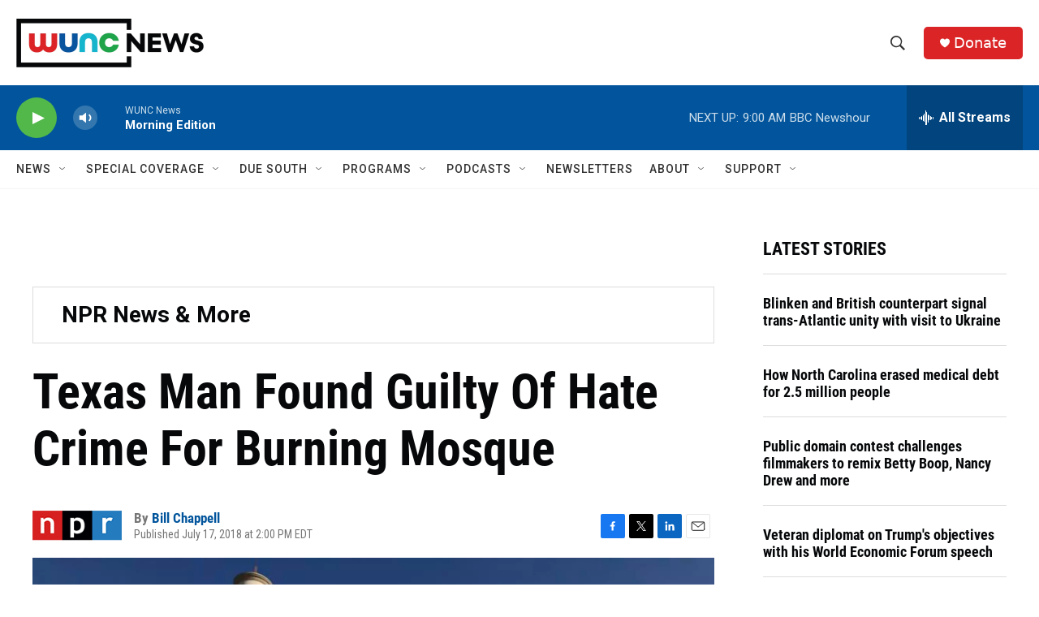

--- FILE ---
content_type: text/html; charset=utf-8
request_url: https://www.google.com/recaptcha/api2/aframe
body_size: 183
content:
<!DOCTYPE HTML><html><head><meta http-equiv="content-type" content="text/html; charset=UTF-8"></head><body><script nonce="MppPgYKAv2crQP_SwRRymA">/** Anti-fraud and anti-abuse applications only. See google.com/recaptcha */ try{var clients={'sodar':'https://pagead2.googlesyndication.com/pagead/sodar?'};window.addEventListener("message",function(a){try{if(a.source===window.parent){var b=JSON.parse(a.data);var c=clients[b['id']];if(c){var d=document.createElement('img');d.src=c+b['params']+'&rc='+(localStorage.getItem("rc::a")?sessionStorage.getItem("rc::b"):"");window.document.body.appendChild(d);sessionStorage.setItem("rc::e",parseInt(sessionStorage.getItem("rc::e")||0)+1);localStorage.setItem("rc::h",'1769002035077');}}}catch(b){}});window.parent.postMessage("_grecaptcha_ready", "*");}catch(b){}</script></body></html>